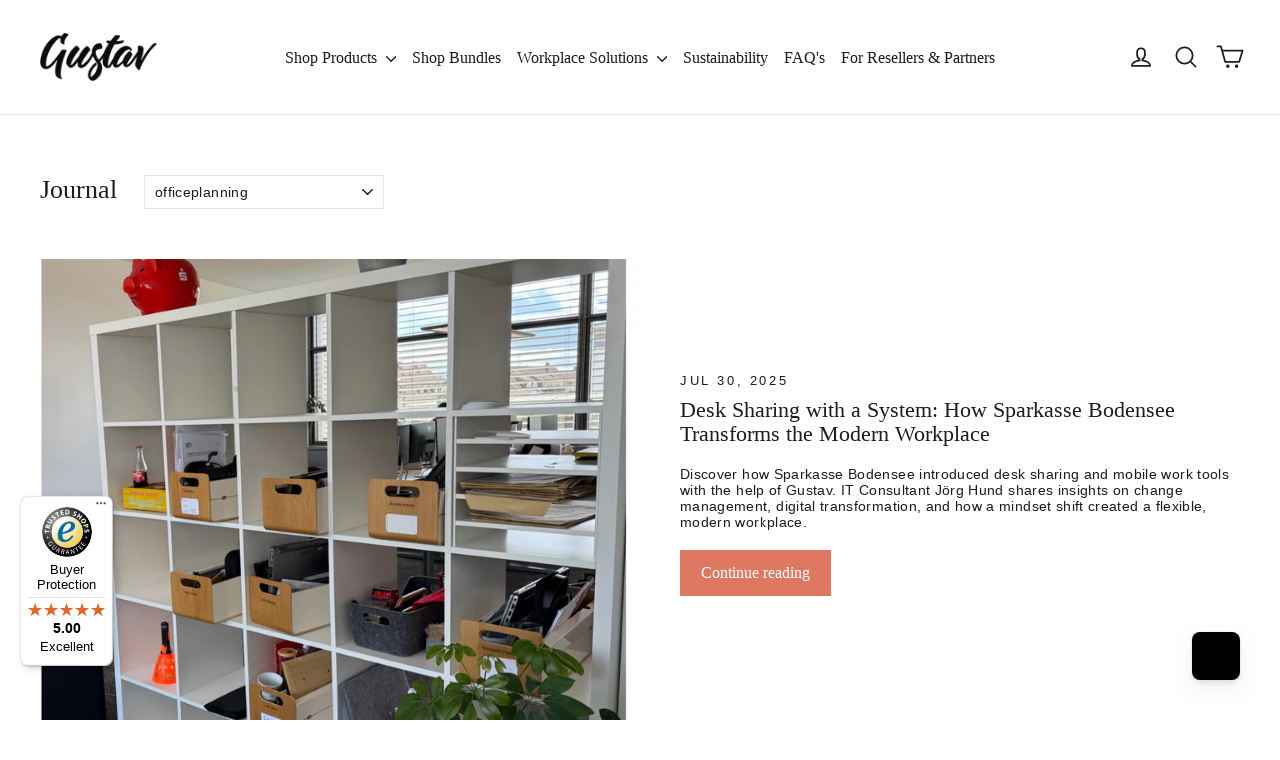

--- FILE ---
content_type: text/javascript
request_url: https://widgets.trustedshops.com/js/X940DD18D7A2AEC5798BB0109690D7582.js
body_size: 1187
content:
((e,t)=>{const a={shopInfo:{tsId:"X940DD18D7A2AEC5798BB0109690D7582",name:"gustavconcept.com",url:"gustavconcept.com",language:"en",targetMarket:"EUO",ratingVariant:"WIDGET",eTrustedIds:{accountId:"acc-1adfad28-95b6-4d9f-9d20-66c396ca7601",channelId:"chl-45e98edf-33e0-4304-9fb6-02e3a7ee390c"},buyerProtection:{certificateType:"CLASSIC",certificateState:"PRODUCTION",mainProtectionCurrency:"EUR",classicProtectionAmount:2500,maxProtectionDuration:30,firstCertified:"2023-07-27 15:37:49"},reviewSystem:{rating:{averageRating:5,averageRatingCount:4,overallRatingCount:84,distribution:{oneStar:0,twoStars:0,threeStars:0,fourStars:0,fiveStars:4}},reviews:[{average:5,rawChangeDate:"2025-04-21T08:57:48.000Z",changeDate:"21/04/2025"},{average:5,rawChangeDate:"2025-02-13T08:12:59.000Z",changeDate:"13/02/2025"},{average:5,rawChangeDate:"2025-01-28T06:30:10.000Z",changeDate:"28/01/2025"}]},features:["GUARANTEE_RECOG_CLASSIC_INTEGRATION","MARS_REVIEWS","MARS_EVENTS","DISABLE_REVIEWREQUEST_SENDING","MARS_QUESTIONNAIRE","MARS_PUBLIC_QUESTIONNAIRE"],consentManagementType:"OFF",urls:{profileUrl:"https://www.trstd.com/en-eu/reviews/gustavconcept-com",profileUrlLegalSection:"https://www.trstd.com/en-eu/reviews/gustavconcept-com#legal-info",reviewLegalUrl:"https://help.etrusted.com/hc/en-gb/articles/23970864566162"},contractStartDate:"2023-07-19 00:00:00",shopkeeper:{name:"Tuesday On The Beach Limited",street:"8 Commodore Parry Road",country:"NZ",city:"Auckland",zip:"0620"},displayVariant:"full",variant:"full",twoLetterCountryCode:"GB"},"process.env":{STAGE:"prod"},externalConfig:{trustbadgeScriptUrl:"https://widgets.trustedshops.com/assets/trustbadge.js",cdnDomain:"widgets.trustedshops.com"},elementIdSuffix:"-98e3dadd90eb493088abdc5597a70810",buildTimestamp:"2026-01-21T05:44:53.366Z",buildStage:"prod"},r=a=>{const{trustbadgeScriptUrl:r}=a.externalConfig;let o=t.querySelector(`script[src="${r}"]`);o&&t.body.removeChild(o),o=t.createElement("script"),o.src=r,o.charset="utf-8",o.setAttribute("data-type","trustbadge-business-logic"),o.onerror=()=>{throw new Error(`The Trustbadge script could not be loaded from ${r}. Have you maybe selected an invalid TSID?`)},o.onload=()=>{e.trustbadge?.load(a)},t.body.appendChild(o)};"complete"===t.readyState?r(a):e.addEventListener("load",(()=>{r(a)}))})(window,document);

--- FILE ---
content_type: text/json
request_url: https://conf.config-security.com/model
body_size: 84
content:
{"title":"recommendation AI model (keras)","structure":"release_id=0x47:2e:60:55:21:6c:56:6b:75:64:64:22:61:27:31:70:5e:63:7b:76:49:3d:38:5b:55:6a:35:74:64;keras;uf8xl8isupoftg5wtaul1n4hb62ho173pjdj1zhu5xf26dedmee1qox55cb8ui4w74xn0csn","weights":"../weights/472e6055.h5","biases":"../biases/472e6055.h5"}